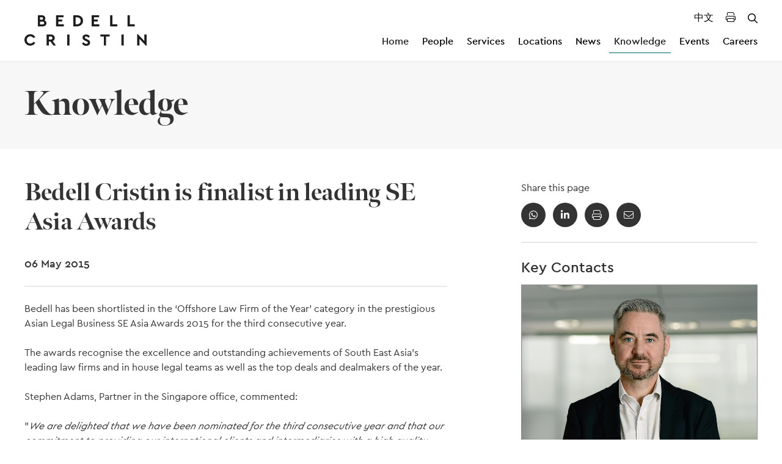

--- FILE ---
content_type: text/html; charset=utf-8
request_url: https://www.bedellcristin.com/knowledge/articles/2015/bedell-cristin-is-finalist-in-leading-se-asia-awards-2015/
body_size: 11242
content:
<!DOCTYPE html>
<html class="no-js" lang="en">

<head>
    <meta charset="utf-8">
    <meta name="viewport" content="width=device-width, initial-scale=1, maximum-scale=5">
    <!--

       /////////////             /////////////                ////////////////
        /////////////             /////////////                 /////////////
         /////////////             /////////////                  //////////
          /////////////             /////////////                  ////////
           /////////////             /////////////                  //////
            /////////////             /////////////                  ////
             /////////////             /////////////                 ///
              /////////////             /////////////                //
               /////////////             /////////////               /
                /////////////             /////////////             /
                 /////////////             /////////////
                  /////////////             /////////////
                   /////////////             /////////////
                    /////////////             /////////////
                     /////////////             /////////////
                      /////////////             /////////////
                       /////////////             /////////////
                        /////////////             /////////////
                         /////////////             /////////////
                          /////////////             /////////////


 See what we do: https://www.webreality.co.uk/services/

-->

    
<title>Bedell Cristin is finalist in leading SE Asia Awards (2015) | Bedell Cristin</title>

<link rel="canonical" href="https://www.bedellcristin.com/knowledge/articles/2015/bedell-cristin-is-finalist-in-leading-se-asia-awards-2015/" />

    <link rel="alternate" hreflang="en_GB" href="https://www.bedellcristin.com/knowledge/articles/2015/bedell-cristin-is-finalist-in-leading-se-asia-awards-2015/" />



    <meta property="og:site_name" content="Bedell Cristin" />

<meta property="og:title" content="Bedell Cristin is finalist in leading SE Asia Awards (2015) | Bedell Cristin" />
<meta property="og:url" content="https://www.bedellcristin.com/knowledge/articles/2015/bedell-cristin-is-finalist-in-leading-se-asia-awards-2015/" />
<meta property="og:type" content="website" />
<meta property="og:locale" content="en_GB" />

<meta name="twitter:card" content="summary_large_image">
<meta name="twitter:site" content="https://www.bedellcristin.com/knowledge/articles/2015/bedell-cristin-is-finalist-in-leading-se-asia-awards-2015/">
<meta name="twitter:title" content="Bedell Cristin is finalist in leading SE Asia Awards (2015) | Bedell Cristin" />




    <meta property="og:image" content="https://www.bedellcristin.com/imported-media/3436/og-bedell-cristin.jpg?width=1200&amp;height=630&amp;quality=90&amp;v=1da0594f0cebbf0" />
    <meta property="twitter:image" content="https://www.bedellcristin.com/imported-media/3436/og-bedell-cristin.jpg?width=1200&amp;height=600&amp;quality=90&amp;v=1da0594f0cebbf0" />








    
<link rel="apple-touch-icon-precomposed" sizes="57x57" href="/assets/favicon/apple-touch-icon-57x57.png" />
<link rel="apple-touch-icon-precomposed" sizes="114x114" href="/assets/favicon/apple-touch-icon-114x114.png" />
<link rel="apple-touch-icon-precomposed" sizes="72x72" href="/assets/favicon/apple-touch-icon-72x72.png" />
<link rel="apple-touch-icon-precomposed" sizes="144x144" href="/assets/favicon/apple-touch-icon-144x144.png" />
<link rel="apple-touch-icon-precomposed" sizes="60x60" href="/assets/favicon/apple-touch-icon-60x60.png" />
<link rel="apple-touch-icon-precomposed" sizes="120x120" href="/assets/favicon/apple-touch-icon-120x120.png" />
<link rel="apple-touch-icon-precomposed" sizes="76x76" href="/assets/favicon/apple-touch-icon-76x76.png" />
<link rel="apple-touch-icon-precomposed" sizes="152x152" href="/assets/favicon/apple-touch-icon-152x152.png" />
<link rel="icon" type="image/png" sizes="196x196" href="/assets/favicon/favicon-196x196.png" />
<link rel="icon" type="image/png" sizes="96x96" href="/assets/favicon/favicon-96x96.png" />
<link rel="icon" type="image/png" sizes="32x32" href="/assets/favicon/favicon-32x32.png" />
<link rel="icon" type="image/png" sizes="16x16" href="/assets/favicon/favicon-16x16.png" />
<link rel="icon" type="image/png" sizes="128x128" href="/assets/favicon/favicon-128.png" />
<meta name="application-name" content="&nbsp;" />
<meta name="msapplication-TileColor" content="#FFFFFF" />
<meta name="msapplication-TileImage" content="/assets/favicon/mstile-144x144.png" />
<meta name="msapplication-square70x70logo" content="/assets/favicon/mstile-70x70.png" />
<meta name="msapplication-square150x150logo" content="/assets/favicon/mstile-150x150.png" />
<meta name="msapplication-wide310x150logo" content="/assets/favicon/mstile-310x150.png" />
<meta name="msapplication-square310x310logo" content="/assets/favicon/mstile-310x310.png" />
    
    <!-- Google Tag Manager -->
    
    <!-- End Google Tag Manager -->





    

    <script src="/App_Plugins/UmbracoForms/Assets/promise-polyfill/dist/polyfill.min.js?v=13.7.0" type="application/javascript"></script><script src="/App_Plugins/UmbracoForms/Assets/aspnet-client-validation/dist/aspnet-validation.min.js?v=13.7.0" type="application/javascript"></script>
    <link rel="stylesheet" href="/assets/dist/css/preloader.css" />
    <link rel="stylesheet" type="text/css" media="all" href="https://cdn.addevent.com/libs/atc/themes/fff-theme-6/theme.css" />
    <script async defer src="https://cdn.addevent.com/libs/atc/1.6.1/atc.min.js"></script>
</head>

<body class="t--knowledgeinternal ">
        <!-- Google Tag Manager (noscript) -->
        <noscript>
            <iframe src="https://www.googletagmanager.com/ns.html?id=GTM-NDSCHWM" height="0" width="0"
                    style="display:none;visibility:hidden"></iframe>
        </noscript>
        <!-- End Google Tag Manager (noscript) -->

    <div id="pre-load--component"></div>
    <div id="blanket--component" class="blanket--component"></div>


    

    <div class="site-header--wrapper">
        

        
<p class="u--hidden--xs">
    No Content Set<br />
    Exception:<br />
    Website.Models.ViewModels.Components.General.Banners.BannerComponentVm
</p>

        
<header class="site-header--site-block v--site-header-site-block v--positive v--using-simple-dropdown  "
        data-burger-menu-selector=".site-header--burger-menu"
        data-search-selector="#site-header--search">

    <div class="block-top-container">

        <div class="container--standard--wide">
            <div class="block-top-inner-container">
                    <a href="/" class="block-logo">
                        <img src="/assets/images/logo.svg" alt="Bedell Cristin Logo" width="64" height="64" />
                    </a>

                        <nav class="block-navigation u--visible--xl">

                            <div class="top-nav">
                                <a href="/&#x4E2D;&#x6587;/" target="_self" aria-label="Translated Landing Page">中文</a>
                                <div class="js--print-button" aria-label="Print Page"><i class="fal fa-print"></i></div>
                                    <div class="top-nav-button js--search-trigger" aria-label="Open / Close search">
                                        <i class="far fa-times"></i>
                                        <i class="far fa-search"></i>
                                    </div>
                            </div>

                            <ul>
                                    <li class="v--has-children js--simple-dropdown-trigger ">
                                        <a class="body3 first-level v--active js--main-nav-link v--active" href="/" >Home</a>


                                    </li>
                                    <li class="v--has-children js--simple-dropdown-trigger ">
                                        <a class="body3 first-level  js--main-nav-link" href="/people/" >People</a>


                                    </li>
                                    <li class="v--has-children js--simple-dropdown-trigger ">
                                        <a class="body3 first-level  js--main-nav-link" href="/services/" >Services</a>

                                            <div class="simple-dropdown--component">
                                                <nav>
                                                        <a class="body3 " href="/services/banking-finance/">Banking &amp; Finance</a>
                                                        <a class="body3 " href="/services/corporate-commercial/">Corporate &amp; Commercial</a>
                                                        <a class="body3 " href="/services/employment-law/">Employment Law</a>
                                                        <a class="body3 " href="/services/funds-investment-structures/">Funds &amp; Investment Structures</a>
                                                        <a class="body3 " href="/services/insolvency-restructuring/">Insolvency &amp; Restructuring</a>
                                                        <a class="body3 " href="/services/insurance-reinsurance/">Insurance &amp; Reinsurance</a>
                                                        <a class="body3 " href="/services/international-private-client/">International Private Client</a>
                                                        <a class="body3 " href="/services/listing-services/">Listing Services</a>
                                                        <a class="body3 " href="/services/litigation-dispute-resolution/">Litigation &amp; Dispute Resolution</a>
                                                        <a class="body3 " href="/services/pensions-employee-incentives/">Pensions &amp; Employee Incentives</a>
                                                        <a class="body3 " href="/services/real-estate-property/">Real Estate &amp; Property</a>
                                                        <a class="body3 " href="/services/regulatory-compliance/">Regulatory &amp; Compliance</a>
                                                        <a class="body3 " href="/services/relocation-residency/">Relocation &amp; Residency</a>
                                                        <a class="body3 " href="/services/wills-probate/">Wills &amp; Probate</a>
                                                </nav>
                                            </div>

                                    </li>
                                    <li class="v--has-children js--simple-dropdown-trigger ">
                                        <a class="body3 first-level  js--main-nav-link" href="/locations/" >Locations</a>

                                            <div class="simple-dropdown--component">
                                                <nav>
                                                        <a class="body3 " href="/locations/bvi/">BVI</a>
                                                        <a class="body3 " href="/locations/cayman-islands/">Cayman Islands</a>
                                                        <a class="body3 " href="/locations/guernsey/">Guernsey</a>
                                                        <a class="body3 " href="/locations/jersey/">Jersey</a>
                                                        <a class="body3 " href="/locations/london/">London</a>
                                                        <a class="body3 " href="/locations/singapore/">Singapore</a>
                                                </nav>
                                            </div>

                                    </li>
                                    <li class="v--has-children js--simple-dropdown-trigger ">
                                        <a class="body3 first-level  js--main-nav-link" href="/news/" >News</a>


                                    </li>
                                    <li class="v--has-children js--simple-dropdown-trigger v--active">
                                        <a class="body3 first-level v--active js--main-nav-link v--active" href="/knowledge/" >Knowledge</a>


                                    </li>
                                    <li class="v--has-children js--simple-dropdown-trigger ">
                                        <a class="body3 first-level  js--main-nav-link" href="/events/" >Events</a>


                                    </li>
                                    <li class="v--has-children js--simple-dropdown-trigger ">
                                        <a class="body3 first-level  js--main-nav-link" href="/careers/" >Careers</a>


                                    </li>
                            </ul>

                        </nav>
                <div class="block-buttons">

                        <button class="button--component v--secondary v--icon js--burger-menu-trigger u--accordion--border u--hidden--xl v--no-spacing burger-menu--component-trigger" aria-label="Open / Close menu">
                            <span></span>
                            <span></span>
                            <span></span>
                        </button>

                </div>


            </div>
        </div>
    </div>

    <div class="burger-menu--component site-header--burger-menu">
        <div class="container--standard--wide">
            <div class="row center-xs">
                <div class="col-xs-12 col-l-8">

                    <div class="toggle-menu--component" data-js-config="{&quot;onlyAllowOneMenuOpenAtATime&quot;:true}">

<ul class=" ">
        <li class="">
            <a href="/" target="_self" class="body3">Home</a>
        </li>
        <li class="">
            <a href="/people/" class=" body3">People</a>

        </li>
        <li class="">
            <a href="/services/" class=" body3">Services</a>

                <span class="trigger-icon js--toggle-menu-trigger">
                    <i class="far fa-chevron-down"></i>
                </span>

<ul class="child-list v--primary-child-list">
        <li class="">
            <a href="/services/banking-finance/" class=" body3">Banking &amp; Finance</a>

        </li>
        <li class="">
            <a href="/services/corporate-commercial/" class=" body3">Corporate &amp; Commercial</a>

        </li>
        <li class="">
            <a href="/services/employment-law/" class=" body3">Employment Law</a>

        </li>
        <li class="">
            <a href="/services/funds-investment-structures/" class=" body3">Funds &amp; Investment Structures</a>

        </li>
        <li class="">
            <a href="/services/insolvency-restructuring/" class=" body3">Insolvency &amp; Restructuring</a>

        </li>
        <li class="">
            <a href="/services/insurance-reinsurance/" class=" body3">Insurance &amp; Reinsurance</a>

        </li>
        <li class="">
            <a href="/services/international-private-client/" class=" body3">International Private Client</a>

                <span class="trigger-icon js--toggle-menu-child-trigger">
                    <i class="far fa-chevron-down"></i>
                </span>

<ul class="child-list ">
        <li class="">
            <a href="/services/international-private-client/family-offices/" class=" body2">Family Offices</a>

        </li>
        <li class="">
            <a href="/services/international-private-client/mental-capacity-delegates-elderly-vulnerable-clients/" class=" body2">Mental Capacity, Delegates, Elderly &amp; Vulnerable Clients</a>

        </li>
        <li class="">
            <a href="/services/international-private-client/pensions-employee-incentives/" class=" body2">Pensions &amp; Employee Incentives</a>

        </li>
        <li class="">
            <a href="/services/international-private-client/private-trust-companies/" class=" body2">Private Trust Companies</a>

        </li>
        <li class="">
            <a href="/services/international-private-client/probate-executorship-inheritance-estates/" class=" body2">Probate, Executorship, Inheritance &amp; Estates</a>

        </li>
        <li class="">
            <a href="/services/international-private-client/trusts-foundations/" class=" body2">Trusts &amp; Foundations</a>

        </li>
        <li class="">
            <a href="/services/international-private-client/wills-estate-planning/" class=" body2">Wills &amp; Estate Planning</a>

        </li>
</ul>        </li>
        <li class="">
            <a href="/services/listing-services/" class=" body3">Listing Services</a>

        </li>
        <li class="">
            <a href="/services/litigation-dispute-resolution/" class=" body3">Litigation &amp; Dispute Resolution</a>

                <span class="trigger-icon js--toggle-menu-child-trigger">
                    <i class="far fa-chevron-down"></i>
                </span>

<ul class="child-list ">
        <li class="">
            <a href="/services/litigation-dispute-resolution/contentious-trusts-probate/" class=" body2">Contentious Trusts &amp; Probate</a>

        </li>
        <li class="">
            <a href="/services/litigation-dispute-resolution/commercial-disputes-including-banking-finance/" class=" body2">Commercial Disputes (including Banking &amp; Finance)</a>

        </li>
        <li class="">
            <a href="/services/litigation-dispute-resolution/fraud-asset-tracing/" class=" body2">Fraud &amp; Asset Tracing</a>

        </li>
        <li class="">
            <a href="/services/litigation-dispute-resolution/regulation-enforcement/" class=" body2">Regulation &amp; Enforcement</a>

        </li>
</ul>        </li>
        <li class="">
            <a href="/services/pensions-employee-incentives/" class=" body3">Pensions &amp; Employee Incentives</a>

        </li>
        <li class="">
            <a href="/services/real-estate-property/" class=" body3">Real Estate &amp; Property</a>

                <span class="trigger-icon js--toggle-menu-child-trigger">
                    <i class="far fa-chevron-down"></i>
                </span>

<ul class="child-list ">
        <li class="">
            <a href="/services/real-estate-property/commercial-property/" class=" body2">Commercial Property</a>

        </li>
        <li class="">
            <a href="/services/real-estate-property/residential-property/" class=" body2">Residential Property</a>

        </li>
        <li class="">
            <a href="/services/real-estate-property/property-development/" class=" body2">Property Development</a>

        </li>
        <li class="">
            <a href="/services/real-estate-property/relocation-residency/" class=" body2">Relocation &amp; Residency</a>

        </li>
</ul>        </li>
        <li class="">
            <a href="/services/regulatory-compliance/" class=" body3">Regulatory &amp; Compliance</a>

                <span class="trigger-icon js--toggle-menu-child-trigger">
                    <i class="far fa-chevron-down"></i>
                </span>

<ul class="child-list ">
        <li class="">
            <a href="/services/regulatory-compliance/economic-substance/" class=" body2">Economic Substance</a>

        </li>
        <li class="">
            <a href="/services/regulatory-compliance/register-of-overseas-entities-verification-and-registration-services/" class=" body2">Register of Overseas Entities - Verification and Registration Services</a>

        </li>
</ul>        </li>
        <li class="">
            <a href="/services/relocation-residency/" class=" body3">Relocation &amp; Residency</a>

                <span class="trigger-icon js--toggle-menu-child-trigger">
                    <i class="far fa-chevron-down"></i>
                </span>

<ul class="child-list ">
        <li class="">
            <a href="/services/relocation-residency/cayman-islands-for-residence-purposes/" class=" body2">Cayman Islands for residence purposes</a>

        </li>
        <li class="">
            <a href="/services/relocation-residency/cayman-islands-for-business-purposes/" class=" body2">Cayman Islands for business purposes</a>

        </li>
        <li class="">
            <a href="/services/relocation-residency/jersey-for-residence-purposes/" class=" body2">Jersey for residence purposes</a>

        </li>
        <li class="">
            <a href="/services/relocation-residency/jersey-for-business-purposes/" class=" body2">Jersey for business purposes</a>

        </li>
</ul>        </li>
        <li class="">
            <a href="/services/wills-probate/" class=" body3">Wills &amp; Probate</a>

        </li>
</ul>        </li>
        <li class="">
            <a href="/locations/" class=" body3">Locations</a>

                <span class="trigger-icon js--toggle-menu-trigger">
                    <i class="far fa-chevron-down"></i>
                </span>

<ul class="child-list v--primary-child-list">
        <li class="">
            <a href="/locations/bvi/" class=" body3">BVI</a>

        </li>
        <li class="">
            <a href="/locations/cayman-islands/" class=" body3">Cayman Islands</a>

        </li>
        <li class="">
            <a href="/locations/guernsey/" class=" body3">Guernsey</a>

        </li>
        <li class="">
            <a href="/locations/jersey/" class=" body3">Jersey</a>

        </li>
        <li class="">
            <a href="/locations/london/" class=" body3">London</a>

        </li>
        <li class="">
            <a href="/locations/singapore/" class=" body3">Singapore</a>

        </li>
</ul>        </li>
        <li class="">
            <a href="/news/" class=" body3">News</a>

        </li>
        <li class="v--open">
            <a href="/knowledge/" class="v--active body3">Knowledge</a>

        </li>
        <li class="">
            <a href="/events/" class=" body3">Events</a>

        </li>
        <li class="">
            <a href="/careers/" class=" body3">Careers</a>

        </li>
        <li class="top-nav v--mobile">
            <a href="/&#x4E2D;&#x6587;/" target="_self" aria-label="Translated Landing Page">中文</a>
            <div class="js--print-button" aria-label="Print Page"><i class="fal fa-print"></i></div>
                <div class="top-nav-button js--search-trigger" aria-label="Open / Close search">
                    <i class="far fa-times"></i>
                    <i class="far fa-search"></i>
                </div>
        </li>
</ul>                    </div>

                </div>
            </div>
        </div>
    </div>


        <div class="search--component js-header-block" id="site-header--search">
            <div class="container--standard--wide">
                
<div id="react-site-header-predictive-search"
     class="search-app--site-block"
     data-search-config-key="siteHeader"
     data-index-key="ContentIndex"
     data-root-path-id="1079"
     data-search-config="{&quot;filters&quot;:null,&quot;searchUIConfiguration&quot;:{&quot;paginationType&quot;:0,&quot;standardPaginationShowFirstLastButtons&quot;:false,&quot;standardPaginationShowNextPreviousButtons&quot;:true,&quot;noResultsText&quot;:null,&quot;displaySelectedSearchFilters&quot;:false,&quot;displayOrderingOptions&quot;:false,&quot;displayPageSizeOptions&quot;:false,&quot;displayFilteredResults&quot;:false,&quot;performSearchWithSubmitButton&quot;:false,&quot;submitButtonText&quot;:null,&quot;submitButtonCssClass&quot;:null,&quot;pageSizeQueryStringKey&quot;:&quot;pageSize&quot;,&quot;pageNumberQueryStringKey&quot;:&quot;page&quot;,&quot;orderingQueryStringKey&quot;:&quot;orderBy&quot;,&quot;displayFiltersAsAccordion&quot;:false,&quot;resultColCssClass&quot;:&quot;col-xs-12&quot;,&quot;displayResultsCountOnPagination&quot;:false,&quot;resultsCountOnPaginationText&quot;:null,&quot;returnCountOnFilters&quot;:true,&quot;searchPattern&quot;:1},&quot;ordering&quot;:null,&quot;pageSizeOptions&quot;:[],&quot;returnCountOnFilters&quot;:false,&quot;searchPattern&quot;:0,&quot;rawQuery&quot;:&quot;&quot;,&quot;forceRelevancyOrderingIfKeywordIsPopulated&quot;:true,&quot;key&quot;:&quot;&quot;,&quot;pageSize&quot;:10,&quot;results&quot;:null,&quot;resultsSurfaceControllerAction&quot;:null,&quot;searchPageUrl&quot;:null,&quot;searchPageNodeId&quot;:1117,&quot;searchConfigurationType&quot;:0}"
     data-raw-query-from-request=""
     data-search-initial-response="{&quot;pageSize&quot;:10,&quot;pageNumber&quot;:0,&quot;totalPages&quot;:0,&quot;totalResults&quot;:0,&quot;filters&quot;:[{&quot;displayPredictiveResults&quot;:true,&quot;doPredictiveResultsTriggerNewSearch&quot;:false,&quot;performSearchAsInputChanges&quot;:false,&quot;keywordSearchCharacterThreshold&quot;:2,&quot;searchPageUrl&quot;:&quot;&quot;,&quot;searchPageNodeId&quot;:0,&quot;displaySearchForXLink&quot;:true,&quot;doesSearchForXTriggerNewSearch&quot;:false,&quot;searchForXText&quot;:&quot;Search for &#x27;{{SEARCHTERM}}&#x27;&quot;,&quot;boostedFields&quot;:[],&quot;quickLinksTitle&quot;:&quot;&quot;,&quot;quickLinks&quot;:[],&quot;keepQuickLinksOpen&quot;:false,&quot;redirectToSearchPageOnKeywordEnterKeypress&quot;:true,&quot;name&quot;:&quot;q&quot;,&quot;title&quot;:&quot;&quot;,&quot;placeholder&quot;:&quot;Search the website&quot;,&quot;propertyType&quot;:0,&quot;filterInputType&quot;:0,&quot;isKeywordFilter&quot;:true,&quot;keywordFuzziness&quot;:0.8,&quot;keywordSearchFields&quot;:[&quot;nodeName&quot;,&quot;creatorName&quot;,&quot;clean_areasOfExpertise&quot;,&quot;content&quot;,&quot;richContentBlocks&quot;,&quot;json_bVIContacts&quot;,&quot;json_caymanIslandsContacts&quot;,&quot;json_guernseyContacts&quot;,&quot;json_jerseyContacts&quot;,&quot;json_londonContacts&quot;,&quot;json_singaporeContacts&quot;],&quot;value&quot;:&quot;&quot;,&quot;valueList&quot;:[],&quot;fieldName&quot;:&quot;&quot;,&quot;allowMultipleOptions&quot;:false,&quot;useOrFiltering&quot;:false,&quot;dependantParentFilterFieldKey&quot;:null,&quot;options&quot;:[],&quot;cssClass&quot;:&quot;&quot;}],&quot;results&quot;:[],&quot;culture&quot;:null,&quot;orderingKey&quot;:&quot;&quot;,&quot;onlyReturnFilters&quot;:false,&quot;searchPageUrl&quot;:&quot;/search/&quot;,&quot;quickLinksTitle&quot;:null,&quot;quickLinks&quot;:[]}"
></div>
            </div>
        </div>
</header>

<div class="print-header">
    <a href="/" class="block-logo">
        <img src="/assets/images/logo.svg" alt="Bedell Cristin Logo" width="64" height="64" />
    </a>
    <div class="taglines">
        <a href="https://www.bedellcristin.com" target="_blank">bedellcristin.com</a>
        <p class="v--no-spacing">Legal services</p>
    </div>
</div>

    </div>

    <div id="body-wrapper">
        <main>
            


            



<section class="page-header--site-block">
    <div class="container--standard--wide">
        <h1 class="v--no-spacing">Knowledge</h1>
    </div>
</section>


<section class="knowledge-internal--site-block v--knowledge-internal-site-block v--positive">
    <div class="container--standard--wide">
        <div class="row">
            <div class="col-xs-12 col-l-7">
                
                <h2>Bedell Cristin is finalist in leading SE Asia Awards</h2>
                    <h6>06 May 2015</h6>
                <hr />
                <div class="page-content-container">




<div class="rich-text--component">

    <p><span class="intro">Bedell has been shortlisted in the ‘Offshore Law Firm of the Year’ category in the prestigious Asian Legal Business SE Asia Awards 2015 for the third consecutive year.</span><br /><br />The awards recognise the excellence and outstanding achievements of South East Asia’s leading law firms and in house legal teams as well as the top deals and dealmakers of the year.<br /><br />Stephen Adams, Partner in the Singapore office, commented:<br /><br />"<em>We are delighted that we have been nominated for the third consecutive year and that our commitment to providing our international clients and intermediaries with a high quality service has been recognised. We continue to invest and build our expanding client base in this growing region</em>."<br /><br />The award ceremony, which celebrates the best of South East Asia’s legal circle, takes place on May 28 2015 at the Fullerton Hotel in Singapore.<br /><br />Bedell Cristin was also recently named Offshore Law Firm of The Year at the 2015 Citywealth Awards.</p>
</div> 

<p class="u--hidden--xs">
    No Content Set<br />
    Exception:<br />
    Website.Models.ViewModels.Blocks.PageBlocks.CardBlocks.DownloadCardBlockVm
</p>

                    <div class="locations-and-services">
                            <p class="body2">
                                Location:                                     <a href="/locations/singapore/" target="_self">
                                        Singapore
                                    </a>
                            </p>
                            <p class="body2">
                                Related Services:                                     <a href="/services/banking-finance/" target="_self">
                                        Banking &amp; Finance <span>|</span> 
                                    </a>
                                    <a href="/services/corporate-commercial/" target="_self">
                                        Corporate &amp; Commercial <span>|</span> 
                                    </a>
                                    <a href="/services/real-estate-property/" target="_self">
                                        Real Estate &amp; Property <span>|</span> 
                                    </a>
                                    <a href="/services/litigation-dispute-resolution/" target="_self">
                                        Litigation &amp; Dispute Resolution <span>|</span> 
                                    </a>
                                    <a href="/services/insolvency-restructuring/" target="_self">
                                        Insolvency &amp; Restructuring <span>|</span> 
                                    </a>
                                    <a href="/services/insurance-reinsurance/" target="_self">
                                        Insurance &amp; Reinsurance <span>|</span> 
                                    </a>
                                    <a href="/services/funds-investment-structures/" target="_self">
                                        Funds &amp; Investment Structures <span>|</span> 
                                    </a>
                                    <a href="/services/international-private-client/" target="_self">
                                        International Private Client <span>|</span> 
                                    </a>
                                    <a href="/services/regulatory-compliance/" target="_self">
                                        Regulatory &amp; Compliance <span>|</span> 
                                    </a>
                                    <a href="/services/pensions-employee-incentives/" target="_self">
                                        Pensions &amp; Employee Incentives <span>|</span> 
                                    </a>
                                    <a href="/services/wills-probate/" target="_self">
                                        Wills &amp; Probate
                                    </a>
                            </p>
                    </div>
                </div>
            </div>
            <div class="col-xs-12 col-l-4 col-l-offset-1 side-container">

<div class="social-links--component v--share">
    <p class="body2">Share this page</p>

    <div class="social-links">
        <a class="social-link fal fa-envelope" href="mailto:?subject=Bedell Cristin is finalist in leading SE Asia Awards (2015)&amp;body=Bedell Cristin is finalist in leading SE Asia Awards (2015) - https://www.bedellcristin.com/knowledge/articles/2015/bedell-cristin-is-finalist-in-leading-se-asia-awards-2015/" target="_blank"></a>
        <div class="social-link fal fa-print js--print-button" aria-label="Print Page"></div>
        <a class="social-link fab fa-linkedin-in" href="https://www.linkedin.com/shareArticle?mini=true&amp;url=https://www.bedellcristin.com/knowledge/articles/2015/bedell-cristin-is-finalist-in-leading-se-asia-awards-2015/" target="_blank"></a>
        <a class="social-link fab fa-whatsapp" href="whatsapp://send?text=https://www.bedellcristin.com/knowledge/articles/2015/bedell-cristin-is-finalist-in-leading-se-asia-awards-2015/" data-action="share/whatsapp/share"
            target="_blank"></a>
    </div>
</div>                    <hr />


                    <h4>Key Contacts</h4>

<article class="team-card--component  ">

        <figure class="card-image">
            <a href="/people/kristian-wilson/">
<picture class="aspect-ratio--3x2"><source media="(max-width: 400px)" srcset="/media/zvqj1hq0/kristian-wilson-website.png?width=1440&height=960&quality=90&v=1da9bb9d8141220&format=jpg" /><source media="(max-width: 800px)" srcset="/media/zvqj1hq0/kristian-wilson-website.png?width=1440&height=960&quality=90&v=1da9bb9d8141220&format=jpg" /><source media="(max-width: 1024px)" srcset="/media/zvqj1hq0/kristian-wilson-website.png?width=1440&height=960&quality=90&v=1da9bb9d8141220&format=jpg" /><source media="(min-width: 1025px)" srcset="/media/zvqj1hq0/kristian-wilson-website.png?width=1440&height=960&quality=90&v=1da9bb9d8141220&format=jpg" /><img loading="lazy" src="/media/zvqj1hq0/kristian-wilson-website.png?width=1440&height=960&quality=90&v=1da9bb9d8141220&format=jpg" alt="Kristian Wilson Website" width="1440" height="960" /></picture>            </a>
        </figure>

    <div class="card-content">
        <div class="tags">
            <div class="color-tag--component">
                <p class="tag-content v--no-spacing">People</p>
            </div>
        </div>

        <h5>
            <a href="/people/kristian-wilson/">Kristian Wilson</a>
        </h5>
            <div class="roles-and-locations body2">
                        <p class="v--no-spacing">
                            Partner |
                        </p>
                        <p class="v--no-spacing">
                            Singapore |
                        </p>
                        <p class="v--no-spacing">
                            BVI 
                        </p>
            </div>
                <a href="mailto:kristian.wilson@bedellcristin.com" class="body2">kristian.wilson@bedellcristin.com</a>
                <a href="tel:&#x2B;6581186690" class="body2">&#x2B;65 8118 6690</a>

    <a href="/people/kristian-wilson/" target="_self" class="button--component v--secondary v--no-spacing v--small read-more ">

Read more
    </a>

    </div>
</article>            </div>
        </div>
    </div>
</section>

<div class="print-contacts">

        <div class="contact-group">
            <h4>Key Contacts</h4>
            <div class="row">

                    <div class="col-xs-4">

                        
<article class="team-card--component  ">

        <figure class="card-image">
            <a href="/people/kristian-wilson/">
<picture class="aspect-ratio--3x2"><source media="(max-width: 400px)" srcset="/media/zvqj1hq0/kristian-wilson-website.png?width=1440&height=960&quality=90&v=1da9bb9d8141220&format=jpg" /><source media="(max-width: 800px)" srcset="/media/zvqj1hq0/kristian-wilson-website.png?width=1440&height=960&quality=90&v=1da9bb9d8141220&format=jpg" /><source media="(max-width: 1024px)" srcset="/media/zvqj1hq0/kristian-wilson-website.png?width=1440&height=960&quality=90&v=1da9bb9d8141220&format=jpg" /><source media="(min-width: 1025px)" srcset="/media/zvqj1hq0/kristian-wilson-website.png?width=1440&height=960&quality=90&v=1da9bb9d8141220&format=jpg" /><img loading="lazy" src="/media/zvqj1hq0/kristian-wilson-website.png?width=1440&height=960&quality=90&v=1da9bb9d8141220&format=jpg" alt="Kristian Wilson Website" width="1440" height="960" /></picture>            </a>
        </figure>

    <div class="card-content">
        <div class="tags">
            <div class="color-tag--component">
                <p class="tag-content v--no-spacing">People</p>
            </div>
        </div>

        <h5>
            <a href="/people/kristian-wilson/">Kristian Wilson</a>
        </h5>
            <div class="roles-and-locations body2">
                        <p class="v--no-spacing">
                            Partner |
                        </p>
                        <p class="v--no-spacing">
                            Singapore |
                        </p>
                        <p class="v--no-spacing">
                            BVI 
                        </p>
            </div>
                <a href="mailto:kristian.wilson@bedellcristin.com" class="body2">kristian.wilson@bedellcristin.com</a>
                <a href="tel:&#x2B;6581186690" class="body2">&#x2B;65 8118 6690</a>

    <a href="/people/kristian-wilson/" target="_self" class="button--component v--secondary v--no-spacing v--small read-more ">

Read more
    </a>

    </div>
</article>
                    </div>
            </div>
        </div>
</div>
        </main>
    </div>

<section class="subscribe--block v--subscribe-block v--positive "
         data-heading="">
    <div class="container--standard--wide">
        <div class="flex-container">
            <div class="subscribe-content">
                <h2>Stay Connected</h2>
                <p class="body1">Sign-up here to receive our latest news</p>
                <a href="/subscribe" class="button--component v--secondary">Sign up</a>
            </div>
            <div class="subscribe-image">
                <img src="/images/subscribe-illustration.jpg" alt="Man holding other man sitting in the palm of his hand" width="325" height="325"/>
            </div>
        </div>
    </div>
</section>    
<footer class="site-footer--site-block">
    <div class="container--standard--wide">
        <div class="row">
            <div class="col-xs-12 col-l-6">
                <div class="col-xs-12 center-xs start-l">
                    <a href="/" target="_self" class="footer-logo">
                        <img src="/assets/images/logo.svg" alt="Bedell Cristin Logo" width="228" height="58" />
                    </a>
                </div>
                
    <div class="social-links--component">
        <div class="social-links">
<a class='social-link fab fa-facebook-f' href='https://www.facebook.com/BedellCristin/' target='_blank'></a><a class='social-link fab fa-linkedin-in' href='https://www.linkedin.com/company/bedellcristin' target='_blank'></a>
        </div>
    </div>


            </div>
            <div class="col-xs-12 col-l-6">
                <div class="row">
                                <div class="col-xs-12 col-m-4 center-xs start-l">
                                    <div class="footer-navigation-listing">
                                        <h5>Pages</h5>

                                            <p class="body2">
                                                <a href="/people/">People</a>
                                            </p>
                                            <p class="body2">
                                                <a href="/services/">Services</a>
                                            </p>
                                            <p class="body2">
                                                <a href="/locations/">Locations</a>
                                            </p>
                                            <p class="body2">
                                                <a href="/news/">News</a>
                                            </p>
                                            <p class="body2">
                                                <a href="/knowledge/">Knowledge</a>
                                            </p>
                                            <p class="body2">
                                                <a href="/events/">Events</a>
                                            </p>
                                            <p class="body2">
                                                <a href="/about-us/">About Us</a>
                                            </p>
                                            <p class="body2">
                                                <a href="https://bedellcristin.pinpointhq.com/"
                                                    target="_blank">Careers</a>
                                            </p>
                                            <p class="body2">
                                                <a href="/sitemap/">Sitemap</a>
                                            </p>
                                            <p class="body2">
                                                <a href="https://bedellcristin.pinpointhq.com/students"
                                                    target="">Students</a>
                                            </p>
                                            <p class="body2">
                                                <a href="/payment/">Payments</a>
                                            </p>
                                    </div>
                                </div>
                                <div class="col-xs-12 col-m-4 center-xs start-l">
                                    <div class="footer-navigation-listing">
                                        <h5>Locations</h5>

                                            <p class="body2">
                                                <a href="/locations/bvi/"
                                                    target="_self">BVI</a>
                                            </p>
                                            <p class="body2">
                                                <a href="/locations/cayman-islands/"
                                                    target="_self">Cayman Islands</a>
                                            </p>
                                            <p class="body2">
                                                <a href="/locations/guernsey/"
                                                    target="_self">Guernsey</a>
                                            </p>
                                            <p class="body2">
                                                <a href="/locations/jersey/"
                                                    target="_self">Jersey</a>
                                            </p>
                                            <p class="body2">
                                                <a href="/locations/london/"
                                                    target="_self">London</a>
                                            </p>
                                            <p class="body2">
                                                <a href="/locations/singapore/"
                                                    target="_self">Singapore</a>
                                            </p>
                                    </div>
                                </div>
                                <div class="col-xs-12 col-m-4 center-xs start-l">
                                    <div class="footer-navigation-listing">
                                        <h5>Support</h5>

                                            <p class="body2">
                                                <a href="/contact-us/">Contact Us</a>
                                            </p>
                                            <p class="body2">
                                                <a href="/accessibility/">Accessibility</a>
                                            </p>
                                            <p class="body2">
                                                <a href="/spotlight/">Spotlight</a>
                                            </p>
                                            <p class="body2">
                                                <a href="/brochures/">Brochures</a>
                                            </p>
                                            <p class="body2">
                                                <a href="/legal-notice/">Legal notice</a>
                                            </p>
                                            <p class="body2">
                                                <a href="/cookie-policy/">Cookie policy</a>
                                            </p>
                                            <p class="body2">
                                                <a href="/terms-of-business/">Terms of business</a>
                                            </p>
                                            <p class="body2">
                                                <a href="/complaint-procedure/">Complaint procedure</a>
                                            </p>
                                            <p class="body2">
                                                <a href="/code-of-business-conduct/">Code of Business Conduct</a>
                                            </p>
                                            <p class="body2">
                                                <a href="/modern-slavery-statement/">Modern Slavery Statement</a>
                                            </p>
                                            <p class="body2">
                                                <a href="/privacy-notices/">Privacy notices</a>
                                            </p>
                                    </div>
                                </div>
                </div>
            </div>
        </div>

        <div class="footer-bottom">
            <div class="footer-terms">
                <p class="body2">Copyright &copy; 2026 Bedell Cristin | <a
                        href="https://www.webreality.co.uk" target="_blank">Website by Webreality</a></p>
            </div>
        </div>
    </div>
</footer>

<div class="print-footer">
    <p>LEGAL ADVICE IN BVI, CAYMAN ISLANDS, GUERNSEY & JERSEY | ADDITIONAL OFFICES IN LONDON & SINGAPORE</p>
</div>

    
<p class="u--hidden--xs">
    No Content Set<br />
    Exception:<br />
    Website.Models.ViewModels.Blocks.SiteBlocks.CookiePolicySiteBlockVm
</p>


    



<link rel="stylesheet" media="screen" href="https://d3e85ikkjrhqme.cloudfront.net/v6-latest/css/all.min.css" />
<link rel="stylesheet" media="screen" href="/assets/dist/css/styles.css?vr=0005&amp;ar=1.0.0.3605" />
<link rel="stylesheet" media="print" href="/assets/dist/css/print.css?vr=0005&amp;ar=1.0.0.3605" />
<link rel="preload" as="font" crossorigin href="/assets/fonts/3174C5_0_0.woff2" />
<link rel="preload" as="font" crossorigin href="/assets/fonts/3174C5_1_0.woff2" />
<link rel="preload" as="font" crossorigin href="/assets/fonts/3174C5_6_0.woff2" />
<link rel="preload" as="font" crossorigin href="/assets/fonts/3174C5_8_0.woff2" />

    
<script nonce ="6dfcf0f6f868429cbbea818036244a58">window.markerConfig={project:"651d4761032c6c60809e4a97",source:"snippet"};
!function(n,t){var r,u,i,f;n.__Marker||(n.__Marker={},r=[],u={__cs:r},["show","hide","isVisible","capture","cancelCapture","unload","reload","isExtensionInstalled","setReporter","setCustomData","on","off"].forEach(function(n){u[n]=function(){var t=Array.prototype.slice.call(arguments);t.unshift(n);r.push(t)}}),n.Marker=u,i=t.createElement("script"),i.async=1,i.src="https://edge.marker.io/latest/shim.js",f=t.getElementsByTagName("script")[0],f.parentNode.insertBefore(i,f))}(window,document);
(function(n,t,i,r,u){n[r]=n[r]||[];n[r].push({"gtm.start":(new Date).getTime(),event:"gtm.js"});var e=t.getElementsByTagName(i)[0],f=t.createElement(i),o=r!="dataLayer"?"&l="+r:"";f.async=!0;f.src="https://www.googletagmanager.com/gtm.js?id="+u+o;e.parentNode.insertBefore(f,e)})(window,document,"script","dataLayer","GTM-NDSCHWM");
(function(n,t){"use strict";var r=t.head||t.getElementsByTagName("head")[0],u=function(n,i){var r=new CustomEvent(n,{detail:i});t.dispatchEvent(r)},f=function(n){return new Promise(function(t){var i=new XMLHttpRequest;i.open("GET",n);i.onreadystatechange=function(){i.readyState===4&&(i.status===200||i.status===0&&i.responseText?t({url:n,content:i.responseText,type:i.getResponseHeader("content-type")}):t({url:n,errorMessage:i.statusText}))};i.send()})},i=function(n,i){if(n.errorMessage)console.log("ErrorMessage: ",n.url," ",n.errorMessage);else{var r=t.createElement("script");"6dfcf0f6f868429cbbea818036244a58"&&(r.nonce="6dfcf0f6f868429cbbea818036244a58");r.defer=!0;r.text=n.content;i.appendChild(r);n.url&&u("scriptExecuted",{url:n.url})}},e=function(n){i(n,r)},o=function(n){return n.map(function(n){return n&&e(n),n})},s=function(n){for(var i=[],t=0;t<n.length;t++)i.push(f(n[t]));return Promise.all(i)};n.WRScriptsToLoad=n.WRScriptsToLoad||[];n.wrLoader={iNeed:function(){for(var i=[],r=0,n=0;n<arguments.length;n++)arguments[n].url&&(i.push(arguments[n].url),WRScriptsToLoad.indexOf(arguments[n].url)===-1&&WRScriptsToLoad.push(arguments[n].url));return new Promise(function(n){t.addEventListener("scriptExecuted",function(t){if(t.detail&&t.detail.url){var u=t.detail.url;i.indexOf(u)>-1&&(r++,r===i.length&&n())}})})},load:function(){return s(WRScriptsToLoad).then(o)}};t.addEventListener("DOMContentLoaded",function(){i({content:"wrLoader.load();"},t.querySelector("body"))})})(window,document);
wrLoader.iNeed({url:"/assets/dist/shared.bundle.js?vr=0005&ar=1.0.0.3605"},{url:"/assets/dist/main.bundle.js?vr=0005&ar=1.0.0.3605"},{url:"/assets/dist/wrWrap.bundle.js?vr=0005&ar=1.0.0.3605"});document.querySelectorAll(".search-app--site-block").length&&wrLoader.iNeed({url:"/assets/dist/reactSearch.bundle.js?vr=0005&ar=1.0.0.3605"});
</script></body>

</html>